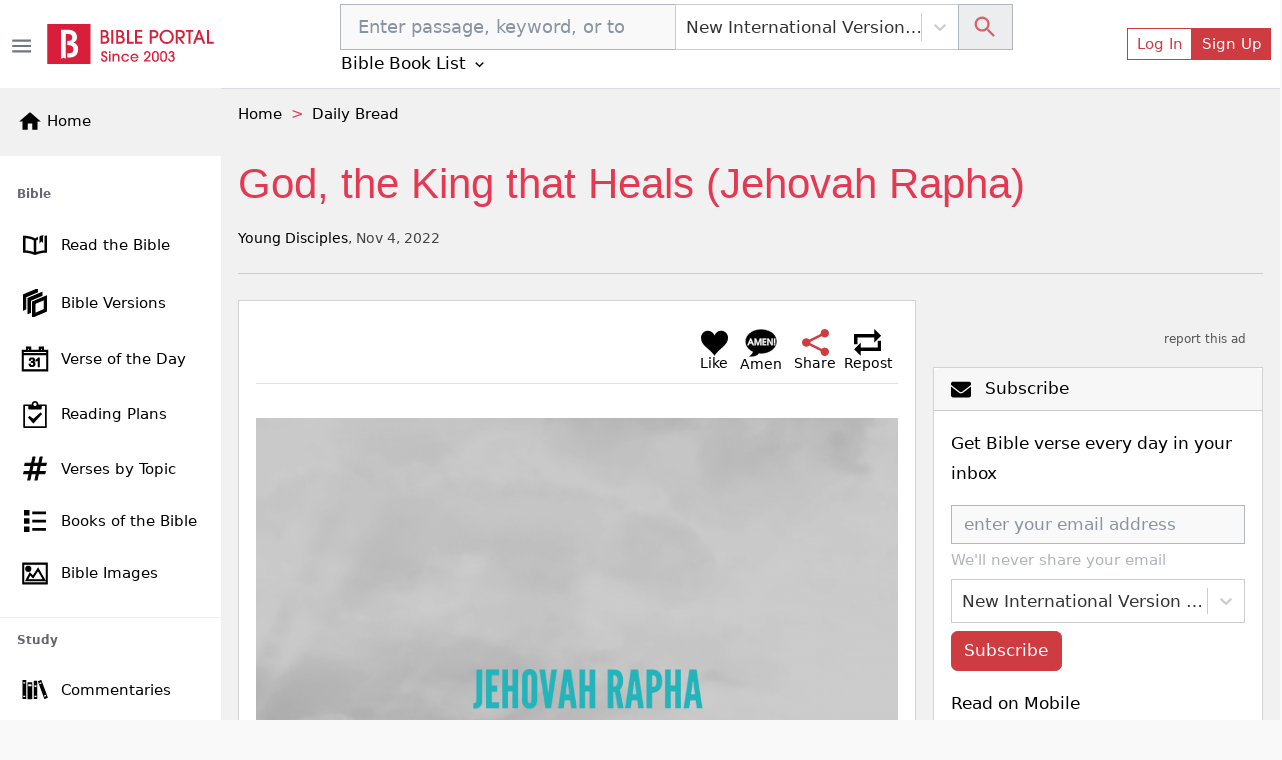

--- FILE ---
content_type: text/html; charset=utf-8
request_url: https://www.google.com/recaptcha/api2/aframe
body_size: 268
content:
<!DOCTYPE HTML><html><head><meta http-equiv="content-type" content="text/html; charset=UTF-8"></head><body><script nonce="F9mjQCjRDBdXiUtVpz1urw">/** Anti-fraud and anti-abuse applications only. See google.com/recaptcha */ try{var clients={'sodar':'https://pagead2.googlesyndication.com/pagead/sodar?'};window.addEventListener("message",function(a){try{if(a.source===window.parent){var b=JSON.parse(a.data);var c=clients[b['id']];if(c){var d=document.createElement('img');d.src=c+b['params']+'&rc='+(localStorage.getItem("rc::a")?sessionStorage.getItem("rc::b"):"");window.document.body.appendChild(d);sessionStorage.setItem("rc::e",parseInt(sessionStorage.getItem("rc::e")||0)+1);localStorage.setItem("rc::h",'1768985230172');}}}catch(b){}});window.parent.postMessage("_grecaptcha_ready", "*");}catch(b){}</script></body></html>

--- FILE ---
content_type: application/javascript; charset=UTF-8
request_url: https://bibleportal.com/_next/static/chunks/8100-0667879db13e963078dd.js
body_size: 3814
content:
"use strict";(self.webpackChunk_N_E=self.webpackChunk_N_E||[]).push([[8100],{8100:function(e,n,t){t.d(n,{ZP:function(){return Q}});var r=t(67294);function i(e,n,t,r){return new(t||(t=Promise))((function(i,u){function o(e){try{c(r.next(e))}catch(n){u(n)}}function a(e){try{c(r.throw(e))}catch(n){u(n)}}function c(e){var n;e.done?i(e.value):(n=e.value,n instanceof t?n:new t((function(e){e(n)}))).then(o,a)}c((r=r.apply(e,n||[])).next())}))}function u(e,n){var t,r,i,u,o={label:0,sent:function(){if(1&i[0])throw i[1];return i[1]},trys:[],ops:[]};return u={next:a(0),throw:a(1),return:a(2)},"function"===typeof Symbol&&(u[Symbol.iterator]=function(){return this}),u;function a(u){return function(a){return function(u){if(t)throw new TypeError("Generator is already executing.");for(;o;)try{if(t=1,r&&(i=2&u[0]?r.return:u[0]?r.throw||((i=r.return)&&i.call(r),0):r.next)&&!(i=i.call(r,u[1])).done)return i;switch(r=0,i&&(u=[2&u[0],i.value]),u[0]){case 0:case 1:i=u;break;case 4:return o.label++,{value:u[1],done:!1};case 5:o.label++,r=u[1],u=[0];continue;case 7:u=o.ops.pop(),o.trys.pop();continue;default:if(!(i=(i=o.trys).length>0&&i[i.length-1])&&(6===u[0]||2===u[0])){o=0;continue}if(3===u[0]&&(!i||u[1]>i[0]&&u[1]<i[3])){o.label=u[1];break}if(6===u[0]&&o.label<i[1]){o.label=i[1],i=u;break}if(i&&o.label<i[2]){o.label=i[2],o.ops.push(u);break}i[2]&&o.ops.pop(),o.trys.pop();continue}u=n.call(e,o)}catch(a){u=[6,a],r=0}finally{t=i=0}if(5&u[0])throw u[1];return{value:u[0]?u[1]:void 0,done:!0}}([u,a])}}}var o,a=function(){},c=a(),f=Object,s=function(e){return e===c},l=function(e){return"function"==typeof e},d=function(e,n){return f.assign({},e,n)},v="undefined",h=function(){return typeof window!=v},g=new WeakMap,p=0,b=function(e){var n,t,r=typeof e,i=e&&e.constructor,u=i==Date;if(f(e)!==e||u||i==RegExp)n=u?e.toJSON():"symbol"==r?e.toString():"string"==r?JSON.stringify(e):""+e;else{if(n=g.get(e))return n;if(n=++p+"~",g.set(e,n),i==Array){for(n="@",t=0;t<e.length;t++)n+=b(e[t])+",";g.set(e,n)}if(i==f){n="#";for(var o=f.keys(e).sort();!s(t=o.pop());)s(e[t])||(n+=t+":"+b(e[t])+",");g.set(e,n)}}return n},y=!0,w=h(),m=typeof document!=v,E=w&&window.addEventListener?window.addEventListener.bind(window):a,R=m?document.addEventListener.bind(document):a,k=w&&window.removeEventListener?window.removeEventListener.bind(window):a,O=m?document.removeEventListener.bind(document):a,S={isOnline:function(){return y},isVisible:function(){var e=m&&document.visibilityState;return s(e)||"hidden"!==e}},T={initFocus:function(e){return R("visibilitychange",e),E("focus",e),function(){O("visibilitychange",e),k("focus",e)}},initReconnect:function(e){var n=function(){y=!0,e()},t=function(){y=!1};return E("online",n),E("offline",t),function(){k("online",n),k("offline",t)}}},V=!h()||"Deno"in window,C=function(e){return h()&&typeof window.requestAnimationFrame!=v?window.requestAnimationFrame(e):setTimeout(e,1)},x=V?r.useEffect:r.useLayoutEffect,D="undefined"!==typeof navigator&&navigator.connection,I=!V&&D&&(["slow-2g","2g"].includes(D.effectiveType)||D.saveData),L=function(e){if(l(e))try{e=e()}catch(t){e=""}var n=[].concat(e);return[e="string"==typeof e?e:(Array.isArray(e)?e.length:e)?b(e):"",n,e?"$swr$"+e:""]},P=new WeakMap,F=function(e,n,t,r,i,u,o){void 0===o&&(o=!0);var a=P.get(e),c=a[0],f=a[1],s=a[3],l=c[n],d=f[n];if(o&&d)for(var v=0;v<d.length;++v)d[v](t,r,i);return u&&(delete s[n],l&&l[0])?l[0](2).then((function(){return e.get(n)})):e.get(n)},A=0,M=function(){return++A},N=function(){for(var e=[],n=0;n<arguments.length;n++)e[n]=arguments[n];return i(void 0,void 0,void 0,(function(){var n,t,r,i,o,a,f,v,h,g,p,b,y,w,m,E,R,k,O,S,T;return u(this,(function(u){switch(u.label){case 0:if(n=e[0],t=e[1],r=e[2],i=e[3],a=!!s((o="boolean"===typeof i?{revalidate:i}:i||{}).populateCache)||o.populateCache,f=!1!==o.revalidate,v=!1!==o.rollbackOnError,h=o.optimisticData,g=L(t),p=g[0],b=g[2],!p)return[2];if(y=P.get(n),w=y[2],e.length<3)return[2,F(n,p,n.get(p),c,c,f,!0)];if(m=r,R=M(),w[p]=[R,0],k=!s(h),O=n.get(p),k&&(S=l(h)?h(O):h,n.set(p,S),F(n,p,S)),l(m))try{m=m(n.get(p))}catch(V){E=V}return m&&l(m.then)?[4,m.catch((function(e){E=e}))]:[3,2];case 1:if(m=u.sent(),R!==w[p][0]){if(E)throw E;return[2,m]}E&&k&&v&&(a=!0,m=O,n.set(p,O)),u.label=2;case 2:return a&&(E||(l(a)&&(m=a(m,O)),n.set(p,m)),n.set(b,d(n.get(b),{error:E}))),w[p][1]=M(),[4,F(n,p,m,E,c,f,!!a)];case 3:if(T=u.sent(),E)throw E;return[2,a?T:m]}}))}))},W=function(e,n){for(var t in e)e[t][0]&&e[t][0](n)},_=function(e,n){if(!P.has(e)){var t=d(T,n),r={},i=N.bind(c,e),u=a;if(P.set(e,[r,{},{},{},i]),!V){var o=t.initFocus(setTimeout.bind(c,W.bind(c,r,0))),f=t.initReconnect(setTimeout.bind(c,W.bind(c,r,1)));u=function(){o&&o(),f&&f(),P.delete(e)}}return[e,i,u]}return[e,P.get(e)[4]]},q=_(new Map),J=q[0],$=q[1],j=d({onLoadingSlow:a,onSuccess:a,onError:a,onErrorRetry:function(e,n,t,r,i){var u=t.errorRetryCount,o=i.retryCount,a=~~((Math.random()+.5)*(1<<(o<8?o:8)))*t.errorRetryInterval;!s(u)&&o>u||setTimeout(r,a,i)},onDiscarded:a,revalidateOnFocus:!0,revalidateOnReconnect:!0,revalidateIfStale:!0,shouldRetryOnError:!0,errorRetryInterval:I?1e4:5e3,focusThrottleInterval:5e3,dedupingInterval:2e3,loadingTimeout:I?5e3:3e3,compare:function(e,n){return b(e)==b(n)},isPaused:function(){return!1},cache:J,mutate:$,fallback:{}},S),G=function(e,n){var t=d(e,n);if(n){var r=e.use,i=e.fallback,u=n.use,o=n.fallback;r&&u&&(t.use=r.concat(u)),i&&o&&(t.fallback=d(i,o))}return t},H=(0,r.createContext)({}),Z=function(e){return l(e[1])?[e[0],e[1],e[2]||{}]:[e[0],null,(null===e[1]?e[2]:e[1])||{}]},z=function(){return d(j,(0,r.useContext)(H))},B=function(e,n,t){var r=n[e]||(n[e]=[]);return r.push(t),function(){var e=r.indexOf(t);e>=0&&(r[e]=r[r.length-1],r.pop())}},K={dedupe:!0},Q=(f.defineProperty((function(e){var n=e.value,t=G((0,r.useContext)(H),n),i=n&&n.provider,u=(0,r.useState)((function(){return i?_(i(t.cache||J),n):c}))[0];return u&&(t.cache=u[0],t.mutate=u[1]),x((function(){return u?u[2]:c}),[]),(0,r.createElement)(H.Provider,d(e,{value:t}))}),"default",{value:j}),o=function(e,n,t){var o=t.cache,a=t.compare,f=t.fallbackData,v=t.suspense,h=t.revalidateOnMount,g=t.refreshInterval,p=t.refreshWhenHidden,b=t.refreshWhenOffline,y=P.get(o),w=y[0],m=y[1],E=y[2],R=y[3],k=L(e),O=k[0],S=k[1],T=k[2],D=(0,r.useRef)(!1),I=(0,r.useRef)(!1),A=(0,r.useRef)(O),W=(0,r.useRef)(n),_=(0,r.useRef)(t),q=function(){return _.current},J=function(){return q().isVisible()&&q().isOnline()},$=function(e){return o.set(T,d(o.get(T),e))},j=o.get(O),G=s(f)?t.fallback[O]:f,H=s(j)?G:j,Z=o.get(T)||{},z=Z.error,Q=!D.current,U=function(){return Q&&!s(h)?h:!q().isPaused()&&(v?!s(H)&&t.revalidateIfStale:s(H)||t.revalidateIfStale)},X=!(!O||!n)&&(!!Z.isValidating||Q&&U()),Y=function(e,n){var t=(0,r.useState)({})[1],i=(0,r.useRef)(e),u=(0,r.useRef)({data:!1,error:!1,isValidating:!1}),o=(0,r.useCallback)((function(e){var r=!1,o=i.current;for(var a in e){var c=a;o[c]!==e[c]&&(o[c]=e[c],u.current[c]&&(r=!0))}r&&!n.current&&t({})}),[]);return x((function(){i.current=e})),[i,u.current,o]}({data:H,error:z,isValidating:X},I),ee=Y[0],ne=Y[1],te=Y[2],re=(0,r.useCallback)((function(e){return i(void 0,void 0,void 0,(function(){var n,r,i,f,d,v,h,g,p,b,y,w,m;return u(this,(function(u){switch(u.label){case 0:if(n=W.current,!O||!n||I.current||q().isPaused())return[2,!1];f=!0,d=e||{},v=!R[O]||!d.dedupe,h=function(){return!I.current&&O===A.current&&D.current},g=function(){var e=R[O];e&&e[1]===i&&delete R[O]},p={isValidating:!1},b=function(){$({isValidating:!1}),h()&&te(p)},$({isValidating:!0}),te({isValidating:!0}),u.label=1;case 1:return u.trys.push([1,3,,4]),v&&(F(o,O,ee.current.data,ee.current.error,!0),t.loadingTimeout&&!o.get(O)&&setTimeout((function(){f&&h()&&q().onLoadingSlow(O,t)}),t.loadingTimeout),R[O]=[n.apply(void 0,S),M()]),m=R[O],r=m[0],i=m[1],[4,r];case 2:return r=u.sent(),v&&setTimeout(g,t.dedupingInterval),R[O]&&R[O][1]===i?($({error:c}),p.error=c,y=E[O],!s(y)&&(i<=y[0]||i<=y[1]||0===y[1])?(b(),v&&h()&&q().onDiscarded(O),[2,!1]):(a(ee.current.data,r)?p.data=ee.current.data:p.data=r,a(o.get(O),r)||o.set(O,r),v&&h()&&q().onSuccess(r,O,t),[3,4])):(v&&h()&&q().onDiscarded(O),[2,!1]);case 3:return w=u.sent(),g(),q().isPaused()||($({error:w}),p.error=w,v&&h()&&(q().onError(w,O,t),("boolean"===typeof t.shouldRetryOnError&&t.shouldRetryOnError||l(t.shouldRetryOnError)&&t.shouldRetryOnError(w))&&J()&&q().onErrorRetry(w,O,t,re,{retryCount:(d.retryCount||0)+1,dedupe:!0}))),[3,4];case 4:return f=!1,b(),h()&&v&&F(o,O,p.data,p.error,!1),[2,!0]}}))}))}),[O]),ie=(0,r.useCallback)(N.bind(c,o,(function(){return A.current})),[]);if(x((function(){W.current=n,_.current=t})),x((function(){if(O){var e=O!==A.current,n=re.bind(c,K),t=0,r=B(O,m,(function(e,n,t){te(d({error:n,isValidating:t},a(ee.current.data,e)?c:{data:e}))})),i=B(O,w,(function(e){if(0==e){var r=Date.now();q().revalidateOnFocus&&r>t&&J()&&(t=r+q().focusThrottleInterval,n())}else if(1==e)q().revalidateOnReconnect&&J()&&n();else if(2==e)return re()}));return I.current=!1,A.current=O,D.current=!0,e&&te({data:H,error:z,isValidating:X}),U()&&(s(H)||V?n():C(n)),function(){I.current=!0,r(),i()}}}),[O,re]),x((function(){var e;function n(){var n=l(g)?g(H):g;n&&-1!==e&&(e=setTimeout(t,n))}function t(){ee.current.error||!p&&!q().isVisible()||!b&&!q().isOnline()?n():re(K).then(n)}return n(),function(){e&&(clearTimeout(e),e=-1)}}),[g,p,b,re]),(0,r.useDebugValue)(H),v&&s(H)&&O)throw W.current=n,_.current=t,I.current=!1,s(z)?re(K):z;return{mutate:ie,get data(){return ne.data=!0,H},get error(){return ne.error=!0,z},get isValidating(){return ne.isValidating=!0,X}}},function(){for(var e=[],n=0;n<arguments.length;n++)e[n]=arguments[n];var t=z(),r=Z(e),i=r[0],u=r[1],a=r[2],c=G(t,a),f=o,s=c.use;if(s)for(var l=s.length;l-- >0;)f=s[l](f);return f(i,u||c.fetcher,c)})}}]);

--- FILE ---
content_type: application/javascript; charset=UTF-8
request_url: https://bibleportal.com/_next/static/chunks/pages/articles/%5Bslug%5D-620bb992e52360970c1e.js
body_size: 5160
content:
(self.webpackChunk_N_E=self.webpackChunk_N_E||[]).push([[5850],{69652:function(e,n,t){"use strict";t.r(n),t.d(n,{__N_SSP:function(){return P}});var r=t(80318),o=t(67294),s=t(73258),i=t(9008),a=t(91093),u=t(31099),c=t(68030),l=t(70235),d=t(55394),m=t(86492),f=t.n(m),b=t(22007),p=t(12102),x=t(11163),h=t(79025),w=t(37210),k=t(19109),g=t(53973),j=t(85893),P=!0;n.default=function(e){var n=e.article,t=(0,k.$G)().t,m=(0,p.Z)(),P=(0,r.Z)(m,2),G=P[0],y=(P[1],(0,x.useRouter)()),_=(0,d.r_)(G,y.locale),I=(0,o.useState)(null),v=I[0],N=I[1];if((0,o.useEffect)((function(){n&&n.bible_verses&&(0,c.qGN)(n.bible_verses,_).then((function(e){N(e)}))}),[]),console.log(n),!n)return(0,j.jsx)(j.Fragment,{});var B=f().decode(n.title.rendered),C=[{anchor:"Home",to:"/"}];if(n._embedded["wp:term"].length>0){var S=n._embedded["wp:term"][0][0],T=f().decode(S.name);C.push({anchor:T,to:"/category/"+S.slug})}var A=(0,d.oN)(n.excerpt.rendered),L=n._embedded["wp:featuredmedia"]?n._embedded["wp:featuredmedia"][0].source_url:null,E="".concat("https://www.bibleportal.com","/articles/").concat(n.slug),O={"@context":"https://schema.org","@graph":[{"@context":"https://schema.org","@type":"NewsArticle",mainEntityOfPage:{"@type":"WebPage",url:E},headline:B,image:[L],datePublished:n.date_gmt,dateModified:n.modified_gmt,author:{"@type":"Person",name:n.article_author?n.article_author:n._embedded.author[0].name,url:E},publisher:{"@type":"Organization",name:"Bible Portal",logo:{"@type":"ImageObject",url:"https://bibleportal.com/images/logo.svg"}},description:A},{"@context":"https://schema.org","@type":"Article",mainEntityOfPage:{"@type":"WebPage",url:E},headline:B,image:[L],datePublished:n.date_gmt,dateModified:n.modified_gmt,author:{"@type":"Person",name:n.article_author?n.article_author:n._embedded.author[0].name,url:E},publisher:{"@type":"Organization",name:"Bible Portal",logo:{"@type":"ImageObject",url:"https://bibleportal.com/images/logo.svg"}},description:A}]},V=n.source&&n.source.length>0?n.source:"".concat("https://www.bibleportal.com","/articles/").concat(n.slug),D=new URL(V).hostname;return(0,j.jsxs)(j.Fragment,{children:[(0,j.jsxs)(i.default,{children:[(0,j.jsxs)("title",{children:[B," - Bible Portal"]}),(0,j.jsx)("meta",{name:"description",content:A}),(0,j.jsx)("meta",{property:"og:description",content:A}),(0,j.jsx)("meta",{name:"twitter:card",content:"summary_large_image"}),(0,j.jsx)("meta",{name:"twitter:title",content:B}),(0,j.jsx)("meta",{name:"twitter:description",content:A}),(0,j.jsx)("link",{rel:"canonical",href:V}),n.source&&n.source.length>0&&(0,j.jsx)("meta",{name:"robots",content:"noindex"}),L&&(0,j.jsxs)(j.Fragment,{children:[(0,j.jsx)("meta",{name:"twitter:image",content:L}),(0,j.jsx)("meta",{property:"og:image",content:L})]}),(0,j.jsx)("script",{type:"application/ld+json",dangerouslySetInnerHTML:{__html:JSON.stringify(O)}}),(0,j.jsx)("script",{type:"application/ld+json",dangerouslySetInnerHTML:{__html:JSON.stringify((0,d.Pf)(C))}})]}),(0,j.jsxs)("div",{className:"container-75",children:[(0,j.jsx)(a.Oo,{items:C}),(0,j.jsxs)("div",{className:"page-header page-header--collapse ",children:[(0,j.jsx)("h1",{className:"page-title",children:(0,j.jsx)("span",{dangerouslySetInnerHTML:{__html:B}})}),(0,j.jsx)(g.D6,{article:n})]}),(0,j.jsxs)(s.rb,{className:"mt-4",children:[(0,j.jsx)(s.b7,{lg:8,className:"",children:(0,j.jsx)(s.xH,{className:"mb-3",children:(0,j.jsxs)(s.sl,{className:"post-container",children:[(0,j.jsx)(l.Z,{postId:n.id,postType:"article",postTitle:n.title.rendered,postUrl:"/articles/".concat(n.slug),position:"top"}),(0,j.jsxs)("div",{className:"mb-3",children:[(0,j.jsx)(a.R_,{htmlContent:n.content.rendered,version:_}),n.source&&n.source.length&&(0,j.jsx)("p",{children:(0,j.jsxs)("em",{children:["Republished with permission from ",(0,j.jsx)("a",{href:n.source,target:"_blank",children:D})]})})]}),(0,j.jsx)("div",{className:"my-4",children:(0,j.jsx)(h.r,{})}),v&&(0,j.jsxs)(j.Fragment,{children:[(0,j.jsx)("h5",{className:"mt-5",children:t("Bible Verses")}),(0,j.jsx)(s.xH,{className:"my-3",children:(0,j.jsx)(s.sl,{className:"p-3 bg-light",children:(0,j.jsx)(w.aB,{version:_,keyword:n.bible_verses,verses:v,showSubscribeBtn:!1})})})]}),(0,j.jsx)(g.Aj,{article:n,verses:null}),n._embedded.author[0].bio&&(0,j.jsx)(g.oD,{bio:n._embedded.author[0],version:_}),(0,j.jsx)(l.Z,{position:"bottom",postId:n.id,postType:"article",postTitle:n.title.rendered,postUrl:"/articles/".concat(n.slug)}),(0,j.jsx)(b.Pg,{post:null,postId:n.id,postType:"article"})]})})}),(0,j.jsx)(s.b7,{lg:4,className:"right-sidebar",children:(0,j.jsx)(u.jT,{})})]})]})]})}},53973:function(e,n,t){"use strict";t.d(n,{Aj:function(){return o},y4:function(){return s},D6:function(){return u},oD:function(){return l},Ey:function(){return a},dR:function(){return c},TE:function(){return i},d2:function(){return d}});var r=t(5152),o=(0,r.default)((function(){return Promise.all([t.e(9351),t.e(3986)]).then(t.bind(t,3986))}),{loadableGenerated:{webpack:function(){return[3986]},modules:["../src/components/Article/index.tsx -> ./TagCard"]}}),s=(0,r.default)((function(){return Promise.all([t.e(9351),t.e(9200)]).then(t.bind(t,89200))}),{loadableGenerated:{webpack:function(){return[89200]},modules:["../src/components/Article/index.tsx -> ./PostCard"]}}),i=(0,r.default)((function(){return Promise.all([t.e(9351),t.e(4418)]).then(t.bind(t,4418))}),{loadableGenerated:{webpack:function(){return[4418]},modules:["../src/components/Article/index.tsx -> ./ResultItemCard"]}}),a=(0,r.default)((function(){return Promise.all([t.e(9351),t.e(177)]).then(t.bind(t,40177))}),{loadableGenerated:{webpack:function(){return[40177]},modules:["../src/components/Article/index.tsx -> ./StoryCard"]}}),u=(0,r.default)((function(){return Promise.all([t.e(9351),t.e(7837)]).then(t.bind(t,37837))}),{loadableGenerated:{webpack:function(){return[37837]},modules:["../src/components/Article/index.tsx -> ./ByLineCard"]}}),c=(0,r.default)((function(){return Promise.all([t.e(9351),t.e(8787)]).then(t.bind(t,38787))}),{loadableGenerated:{webpack:function(){return[38787]},modules:["../src/components/Article/index.tsx -> ./StoryByLineCard"]}}),l=(0,r.default)((function(){return Promise.all([t.e(7006),t.e(9801)]).then(t.bind(t,79801))}),{loadableGenerated:{webpack:function(){return[79801]},modules:["../src/components/Article/index.tsx -> ./AuthorBioCard"]}}),d=(0,r.default)((function(){return Promise.all([t.e(3609),t.e(4645),t.e(9351),t.e(8030),t.e(209)]).then(t.bind(t,99129))}),{loadableGenerated:{webpack:function(){return[99129]},modules:["../src/components/Article/index.tsx -> ./LatestArticles"]}})},37210:function(e,n,t){"use strict";t.d(n,{$P:function(){return i},ei:function(){return c},py:function(){return a},v4:function(){return u},QI:function(){return o},aB:function(){return l},ZG:function(){return m},qh:function(){return d},Jf:function(){return f},Yw:function(){return b},Zo:function(){return p},GA:function(){return x},TV:function(){return s}});var r=t(5152),o=(0,r.default)((function(){return Promise.all([t.e(1228),t.e(617),t.e(9446),t.e(1852)]).then(t.bind(t,14332))}),{loadableGenerated:{webpack:function(){return[14332]},modules:["../src/components/Bible/index.tsx -> ./BibleVersionDropdown"]}}),s=(0,r.default)((function(){return Promise.all([t.e(1228),t.e(617),t.e(2689),t.e(9446),t.e(8665),t.e(4460)]).then(t.bind(t,74567))}),{loadableGenerated:{webpack:function(){return[74567]},modules:["../src/components/Bible/index.tsx -> ./BibleVersionOverlay"]}}),i=(0,r.default)((function(){return Promise.all([t.e(1228),t.e(9351),t.e(5655),t.e(8100),t.e(562),t.e(917),t.e(2668),t.e(8030),t.e(7232)]).then(t.bind(t,37232))}),{loadableGenerated:{webpack:function(){return[37232]},modules:["../src/components/Bible/index.tsx -> ./BibleSearchForm"]}}),a=(0,r.default)((function(){return Promise.all([t.e(4645),t.e(9351),t.e(617),t.e(2689),t.e(6597),t.e(5430)]).then(t.bind(t,92750))}),{loadableGenerated:{webpack:function(){return[92750]},modules:["../src/components/Bible/index.tsx -> ./BookChapterList"]}}),u=(0,r.default)((function(){return Promise.all([t.e(3609),t.e(3874),t.e(9351),t.e(617),t.e(2689),t.e(7006),t.e(9446),t.e(5675),t.e(9789),t.e(2618),t.e(8665),t.e(1860),t.e(349),t.e(8030),t.e(779),t.e(7245),t.e(6122)]).then(t.bind(t,26122))}),{loadableGenerated:{webpack:function(){return[26122]},modules:["../src/components/Bible/index.tsx -> ./VerseOfTheDay"]}}),c=(0,r.default)((function(){return Promise.all([t.e(4645),t.e(1228),t.e(9351),t.e(617),t.e(2689),t.e(6597),t.e(876)]).then(t.bind(t,90088))}),{loadableGenerated:{webpack:function(){return[90088]},modules:["../src/components/Bible/index.tsx -> ./BookChapterListOverlay"]}}),l=(0,r.default)((function(){return Promise.all([t.e(3609),t.e(5445),t.e(3874),t.e(9351),t.e(617),t.e(2689),t.e(7006),t.e(9446),t.e(9789),t.e(2618),t.e(8665),t.e(1860),t.e(7370),t.e(8030),t.e(779),t.e(7245),t.e(1365)]).then(t.bind(t,61365))}),{loadableGenerated:{webpack:function(){return[61365]},modules:["../src/components/Bible/index.tsx -> ./VerseViewer"]}}),d=(0,r.default)((function(){return Promise.all([t.e(3609),t.e(5445),t.e(3874),t.e(9351),t.e(617),t.e(2689),t.e(7006),t.e(9446),t.e(9789),t.e(2618),t.e(8665),t.e(1860),t.e(7620),t.e(8030),t.e(779),t.e(7245),t.e(3300)]).then(t.bind(t,63300))}),{loadableGenerated:{webpack:function(){return[63300]},modules:["../src/components/Bible/index.tsx -> ./SimpleVerseViewer"]}}),m=(0,r.default)((function(){return Promise.all([t.e(9351),t.e(8030),t.e(9493)]).then(t.bind(t,70938))}),{loadableGenerated:{webpack:function(){return[70938]},modules:["../src/components/Bible/index.tsx -> ../VerseImage/RelatedImages"]}}),f=(0,r.default)((function(){return Promise.all([t.e(3609),t.e(5445),t.e(3874),t.e(9351),t.e(617),t.e(2689),t.e(7006),t.e(9446),t.e(5675),t.e(9789),t.e(2618),t.e(8665),t.e(1860),t.e(8441),t.e(8030),t.e(779),t.e(7245),t.e(7610)]).then(t.bind(t,47610))}),{loadableGenerated:{webpack:function(){return[47610]},modules:["../src/components/Bible/index.tsx -> ./RandomVerse"]}}),b=(0,r.default)((function(){return Promise.all([t.e(9351),t.e(8030),t.e(1959)]).then(t.bind(t,81959))}),{loadableGenerated:{webpack:function(){return[81959]},modules:["../src/components/Bible/index.tsx -> ./OtherBibleTranslations"]}}),p=(0,r.default)((function(){return Promise.all([t.e(9351),t.e(8030),t.e(863)]).then(t.bind(t,70863))}),{loadableGenerated:{webpack:function(){return[70863]},modules:["../src/components/Bible/index.tsx -> ./RelatedVerses"]}}),x=(0,r.default)((function(){return Promise.all([t.e(9351),t.e(617),t.e(2689),t.e(1081),t.e(8511),t.e(8030),t.e(7609)]).then(t.bind(t,26383))}),{loadableGenerated:{webpack:function(){return[26383]},modules:["../src/components/Bible/index.tsx -> ../Crossmap/CrossmapSearch"]}});(0,r.default)((function(){return Promise.all([t.e(3609),t.e(9351),t.e(5675),t.e(8030),t.e(3043)]).then(t.bind(t,58547))}),{loadableGenerated:{webpack:function(){return[58547]},modules:["../src/components/Bible/index.tsx -> ./LightOfTheWorld"]}})},28963:function(e,n,t){"use strict";t.d(n,{I3:function(){return o},ys:function(){return s},lc:function(){return i},a4:function(){return a}});var r=t(5152),o=(0,r.default)((function(){return Promise.all([t.e(617),t.e(2689),t.e(9446),t.e(5655),t.e(4589),t.e(5311),t.e(1130)]).then(t.bind(t,41130))}),{loadableGenerated:{webpack:function(){return[41130]},modules:["../src/components/Community/Compose/index.tsx -> ./LinkModal"]}}),s=(0,r.default)((function(){return Promise.all([t.e(4645),t.e(9351),t.e(617),t.e(2689),t.e(9446),t.e(5655),t.e(4589),t.e(5311),t.e(8278)]).then(t.bind(t,82445))}),{loadableGenerated:{webpack:function(){return[82445]},modules:["../src/components/Community/Compose/index.tsx -> ./ReblogModal"]}}),i=(0,r.default)((function(){return Promise.all([t.e(4645),t.e(9351),t.e(617),t.e(2689),t.e(9446),t.e(5655),t.e(4589),t.e(5311),t.e(1094),t.e(4751)]).then(t.bind(t,11094))}),{loadableGenerated:{webpack:function(){return[11094]},modules:["../src/components/Community/Compose/index.tsx -> ./PostModal"]}}),a=(0,r.default)((function(){return Promise.all([t.e(4645),t.e(9351),t.e(617),t.e(2689),t.e(9446),t.e(5655),t.e(4589),t.e(5311),t.e(1094),t.e(7320)]).then(t.bind(t,7320))}),{loadableGenerated:{webpack:function(){return[7320]},modules:["../src/components/Community/Compose/index.tsx -> ./ComposeDashbardButtons"]}})},22007:function(e,n,t){"use strict";t.d(n,{Pg:function(){return o},VA:function(){return s}});var r=t(5152),o=(0,r.default)((function(){return Promise.all([t.e(4645),t.e(9351),t.e(9789),t.e(2618),t.e(4589),t.e(7498)]).then(t.bind(t,17498))}),{loadableGenerated:{webpack:function(){return[17498]},modules:["../src/components/Community/index.tsx -> ./PostNotes"]}}),s=(0,r.default)((function(){return Promise.all([t.e(4645),t.e(9351),t.e(4589),t.e(9383)]).then(t.bind(t,39383))}),{loadableGenerated:{webpack:function(){return[39383]},modules:["../src/components/Community/index.tsx -> ./NotesModal"]}});(0,r.default)((function(){return Promise.all([t.e(4645),t.e(2013),t.e(9351),t.e(617),t.e(9446),t.e(5655),t.e(6747),t.e(8584),t.e(3845)]).then(t.bind(t,87107))}),{loadableGenerated:{webpack:function(){return[87107]},modules:["../src/components/Community/index.tsx -> ./Wall"]}})},70235:function(e,n,t){"use strict";var r=t(67294),o=t(45697),s=t.n(o),i=t(68030),a=t(14494),u=t(73258),c=t(86653),l=t(53990),d=t(28963),m=t(84515),f=t(22007),b=t(19109),p=t(57611),x=t(85893),h=function(e){var n=e.postId,t=e.postType,o=e.postTitle,s=e.postUrl,h=e.position,w=e.mediaLink,k=e.contentBody,g=(0,r.useState)(null),j=g[0],P=g[1],G=(0,b.$G)().t;(0,r.useEffect)((function(){(0,i.Dqo)(n,t).then((function(e){P(e.data?e.data:{})}))}),[n,t]);var y=(0,a.v9)((function(e){return e.auth.isAuthenticated}))||!1,_=(0,r.useState)(!1),I=_[0],v=_[1],N=(0,r.useState)(!1),B=N[0],C=N[1],S=(0,r.useState)(!1),T=S[0],A=S[1],L=(0,r.useState)(!1),E=L[0],O=L[1],V=(0,r.useState)(!1),D=V[0],R=V[1],U=(0,r.useState)(!1),F=U[0],H=U[1];(0,r.useEffect)((function(){j&&(A(j.liked||!1),O(j.amened||!1))}),[j]);var M=s.includes("http")?s:"https://www.bibleportal.com"+s;return(0,x.jsxs)(u.Bt,{className:"px-0 w-100 d-flex flex-row justify-content-between bg-white py-1 position-".concat(h),children:[(0,x.jsx)("div",{className:"align-content-center flex-wrap d-flex",children:j&&j.total>0&&(0,x.jsxs)(u.u5,{className:"px-0",onClick:function(){return H(!0)},color:"link",children:[j.total," ",1==j.total?G("Note"):G("Notes")]})}),(0,x.jsxs)("div",{className:"social-btns d-flex",children:[(0,x.jsxs)(u.u5,{className:"d-flex flex-column align-items-center",color:"link",title:G("Like"),onClick:function(e){y?T||(A(!0),(0,i.n9X)(n,t,s).then((function(e){(0,i.Dqo)(n,t,1).then((function(e){P(e.data?e.data:{})}))}))):R(!0)},children:[(0,x.jsx)(l.pQB,{size:"1.6rem",className:"ms-0",fill:T?"red":"black"}),j&&(0,x.jsxs)("span",{className:"small",children:[j.like_counts>0?j.like_counts:""," ",G(j.like_counts>1?"Likes":"Like")]})]}),(0,x.jsxs)(u.u5,{className:"d-flex flex-column align-items-center",color:"link",title:G("Amen"),onClick:function(e){y?E||(O(!0),(0,i.Yv6)(n,t,s).then((function(e){(0,i.Dqo)(n,t,1).then((function(e){P(e.data?e.data:{})}))}))):R(!0)},children:[(0,x.jsx)(p.T_,{width:"32",height:"28",className:"ms-0",fill:E?"red":"black"}),j&&(0,x.jsxs)("span",{className:"small",children:[j.amen_counts>0?j.amen_counts:""," ",G(j.amen_counts>1?"Amens":"Amen")]})]}),(0,x.jsxs)(u.w5,{visible:B,onHide:function(){return C(!1)},children:[(0,x.jsxs)(u.SQ,{active:B,onClick:function(e){return C(!B)},title:G("Share"),className:"d-flex flex-column align-items-center pe-0",color:"link",children:[(0,x.jsx)(l.tf9,{size:"1.6rem",className:"ms-0 color-primary"}),j&&(0,x.jsxs)("span",{className:"small",children:[j.share_counts>0?j.share_counts:""," ",G(j.share_counts>1?"Shares":"Share")]})]}),B&&(0,x.jsx)(u.$H,{children:(0,x.jsx)(u.BW,{children:(0,x.jsx)(c.Du,{postId:n,postType:t,title:o,link:M,mediaLink:w,quote:k,pinterest:null!=w,email:null!=k,reddit:!0,showText:!0})})})]}),(0,x.jsxs)(u.u5,{className:"d-flex flex-column align-items-center",color:"link",title:G("Repost"),onClick:function(e){y?v(!0):R(!0)},children:[(0,x.jsx)(l.jX5,{size:"1.6rem",className:"ms-0"}),j&&(0,x.jsxs)("span",{className:"small",children:[j.reblog_counts>0?j.reblog_counts:""," ",G(j.reblog_counts>1?"Reposts":"Repost")]})]}),I&&y&&(0,x.jsx)(d.I3,{postUrl:M,onClose:function(){return v(!1)},onSubmit:function(){return v(!1)}}),!y&&D&&(0,x.jsx)(m.by,{mode:"signup",onClose:function(){return R(!1)}}),F&&(0,x.jsx)(f.VA,{post:null,postId:n,postType:t,onClose:function(){return H(!1)}})]})]})};h.propsType={postId:s().string,postType:s().string,postTitle:s().string,postUrl:s().string,position:s().string,mediaLink:s().string,contentBody:s().string},h.defaultProps={position:"bottom",mediaLink:null,contentBody:null},n.Z=h},86653:function(e,n,t){"use strict";t.d(n,{dV:function(){return i},Du:function(){return o},w$:function(){return s},sm:function(){return a},SH:function(){return u},Ul:function(){return c}});var r=t(5152),o=(0,r.default)((function(){return Promise.all([t.e(9351),t.e(1610),t.e(8030),t.e(643)]).then(t.bind(t,90643))}),{loadableGenerated:{webpack:function(){return[90643]},modules:["../src/components/Elements/index.tsx -> ./SocialShare"]}}),s=(0,r.default)((function(){return Promise.all([t.e(8647),t.e(3609),t.e(4483)]).then(t.bind(t,22804))}),{loadableGenerated:{webpack:function(){return[22804]},modules:["../src/components/Elements/index.tsx -> ./SocialShareDropdown"]}}),i=(0,r.default)((function(){return t.e(7809).then(t.bind(t,37809))}),{loadableGenerated:{webpack:function(){return[37809]},modules:["../src/components/Elements/index.tsx -> ./UpdatingPopover"]}}),a=(0,r.default)((function(){return Promise.all([t.e(8647),t.e(7397)]).then(t.bind(t,67397))}),{loadableGenerated:{webpack:function(){return[67397]},modules:["../src/components/Elements/index.tsx -> ./ConfirmModal"]}}),u=(0,r.default)((function(){return Promise.all([t.e(9351),t.e(5675),t.e(2708)]).then(t.bind(t,2708))}),{loadableGenerated:{webpack:function(){return[2708]},modules:["../src/components/Elements/index.tsx -> ./BAvatar"]}}),c=(0,r.default)((function(){return Promise.all([t.e(9351),t.e(8963)]).then(t.bind(t,18963))}),{loadableGenerated:{webpack:function(){return[18963]},modules:["../src/components/Elements/index.tsx -> ./BPLink"]}})},79025:function(e,n,t){"use strict";t.d(n,{r:function(){return o}});t(67294),t(22950);var r=t(85893);function o(){return(0,r.jsx)(r.Fragment,{})}},57611:function(e,n,t){"use strict";t.d(n,{So:function(){return o},bL:function(){return s},Qu:function(){return i},uB:function(){return a},jd:function(){return u},Cy:function(){return c},ZZ:function(){return l},XB:function(){return d},_8:function(){return m},VL:function(){return f},xm:function(){return b},PE:function(){return p},xP:function(){return x},fs:function(){return h},UO:function(){return w},T_:function(){return k}});var r=t(5152),o=(0,r.default)((function(){return t.e(7133).then(t.bind(t,37133))}),{loadableGenerated:{webpack:function(){return[37133]},modules:["../src/components/Icons/index.tsx -> ./BibleIcon"]}}),s=(0,r.default)((function(){return t.e(7653).then(t.bind(t,17653))}),{loadableGenerated:{webpack:function(){return[17653]},modules:["../src/components/Icons/index.tsx -> ./CommentaryIcon"]}}),i=(0,r.default)((function(){return t.e(9175).then(t.bind(t,79175))}),{loadableGenerated:{webpack:function(){return[79175]},modules:["../src/components/Icons/index.tsx -> ./CalendarIcon"]}}),a=(0,r.default)((function(){return t.e(6368).then(t.bind(t,76368))}),{loadableGenerated:{webpack:function(){return[76368]},modules:["../src/components/Icons/index.tsx -> ./LayerIcon"]}}),u=(0,r.default)((function(){return t.e(8397).then(t.bind(t,98397))}),{loadableGenerated:{webpack:function(){return[98397]},modules:["../src/components/Icons/index.tsx -> ./HashtagIcon"]}}),c=(0,r.default)((function(){return t.e(1849).then(t.bind(t,81849))}),{loadableGenerated:{webpack:function(){return[81849]},modules:["../src/components/Icons/index.tsx -> ./EncyclopediaIcon"]}}),l=(0,r.default)((function(){return t.e(347).then(t.bind(t,60347))}),{loadableGenerated:{webpack:function(){return[60347]},modules:["../src/components/Icons/index.tsx -> ./MagnifierIcon"]}}),d=((0,r.default)((function(){return t.e(9961).then(t.bind(t,29961))}),{loadableGenerated:{webpack:function(){return[29961]},modules:["../src/components/Icons/index.tsx -> ./DailyDevotionalIcon"]}}),(0,r.default)((function(){return t.e(6924).then(t.bind(t,6924))}),{loadableGenerated:{webpack:function(){return[6924]},modules:["../src/components/Icons/index.tsx -> ./ImageIcon"]}})),m=(0,r.default)((function(){return t.e(6908).then(t.bind(t,46908))}),{loadableGenerated:{webpack:function(){return[46908]},modules:["../src/components/Icons/index.tsx -> ./DownloadIcon"]}}),f=(0,r.default)((function(){return t.e(4934).then(t.bind(t,4934))}),{loadableGenerated:{webpack:function(){return[4934]},modules:["../src/components/Icons/index.tsx -> ./TextIcon"]}}),b=(0,r.default)((function(){return t.e(5946).then(t.bind(t,35946))}),{loadableGenerated:{webpack:function(){return[35946]},modules:["../src/components/Icons/index.tsx -> ./CameraIcon"]}}),p=(0,r.default)((function(){return t.e(4333).then(t.bind(t,95311))}),{loadableGenerated:{webpack:function(){return[95311]},modules:["../src/components/Icons/index.tsx -> ./QuoteIcon"]}}),x=(0,r.default)((function(){return t.e(5409).then(t.bind(t,35409))}),{loadableGenerated:{webpack:function(){return[35409]},modules:["../src/components/Icons/index.tsx -> ./LinkIcon"]}}),h=(0,r.default)((function(){return t.e(313).then(t.bind(t,60313))}),{loadableGenerated:{webpack:function(){return[60313]},modules:["../src/components/Icons/index.tsx -> ./PrayerIcon"]}}),w=(0,r.default)((function(){return t.e(7413).then(t.bind(t,37413))}),{loadableGenerated:{webpack:function(){return[37413]},modules:["../src/components/Icons/index.tsx -> ./QuestionIcon"]}}),k=((0,r.default)((function(){return t.e(5940).then(t.bind(t,5940))}),{loadableGenerated:{webpack:function(){return[5940]},modules:["../src/components/Icons/index.tsx -> ./SermonIcon"]}}),(0,r.default)((function(){return t.e(6440).then(t.bind(t,46440))}),{loadableGenerated:{webpack:function(){return[46440]},modules:["../src/components/Icons/index.tsx -> ./AmenIcon"]}}))},84515:function(e,n,t){"use strict";t.d(n,{U0:function(){return o},GG:function(){return s},by:function(){return a},x3:function(){return i},KF:function(){return u}});var r=t(5152),o=(0,r.default)((function(){return Promise.all([t.e(8647),t.e(5445),t.e(7791),t.e(4768)]).then(t.bind(t,64409))}),{loadableGenerated:{webpack:function(){return[64409]},modules:["../src/components/User/index.tsx -> ./LoginForm"]}}),s=(0,r.default)((function(){return Promise.all([t.e(8647),t.e(5445),t.e(7791),t.e(3360)]).then(t.bind(t,129))}),{loadableGenerated:{webpack:function(){return[129]},modules:["../src/components/User/index.tsx -> ./RegistrationForm"]}}),i=(0,r.default)((function(){return Promise.all([t.e(7791),t.e(950)]).then(t.bind(t,950))}),{loadableGenerated:{webpack:function(){return[950]},modules:["../src/components/User/index.tsx -> ./PasswordResetForm"]}}),a=(0,r.default)((function(){return Promise.all([t.e(8647),t.e(8987)]).then(t.bind(t,78987))}),{loadableGenerated:{webpack:function(){return[78987]},modules:["../src/components/User/index.tsx -> ./LoginOrSignUp"]}}),u=(0,r.default)((function(){return Promise.all([t.e(8647),t.e(3609),t.e(4645),t.e(9351),t.e(5655),t.e(7791),t.e(8030),t.e(4355)]).then(t.bind(t,10877))}),{loadableGenerated:{webpack:function(){return[10877]},modules:["../src/components/User/index.tsx -> ./SettingModal"]}})},91093:function(e,n,t){"use strict";t.d(n,{Oo:function(){return o},F3:function(){return i},HW:function(){return u},hQ:function(){return s},R_:function(){return c},tN:function(){return a},lV:function(){return l}});var r=t(5152),o=(0,r.default)((function(){return Promise.all([t.e(9351),t.e(6082)]).then(t.bind(t,56082))}),{loadableGenerated:{webpack:function(){return[56082]},modules:["../src/components/index.tsx -> ./Breadcrumbs"]}}),s=(0,r.default)((function(){return Promise.all([t.e(1228),t.e(9351),t.e(5655),t.e(562),t.e(8030),t.e(7544)]).then(t.bind(t,7544))}),{loadableGenerated:{webpack:function(){return[7544]},modules:["../src/components/index.tsx -> ./TermSearchForm"]}}),i=(0,r.default)((function(){return Promise.all([t.e(1228),t.e(9351),t.e(5655),t.e(562),t.e(8030),t.e(9465)]).then(t.bind(t,39465))}),{loadableGenerated:{webpack:function(){return[39465]},modules:["../src/components/index.tsx -> ./TopicSearchForm"]}}),a=(0,r.default)((function(){return Promise.all([t.e(1228),t.e(9351),t.e(5655),t.e(562),t.e(8030),t.e(9229)]).then(t.bind(t,29229))}),{loadableGenerated:{webpack:function(){return[29229]},modules:["../src/components/index.tsx -> ./QuoteTopicSearchForm"]}}),u=(0,r.default)((function(){return Promise.all([t.e(1228),t.e(9351),t.e(5655),t.e(562),t.e(8030),t.e(2300)]).then(t.bind(t,42300))}),{loadableGenerated:{webpack:function(){return[42300]},modules:["../src/components/index.tsx -> ./AuthorSearchForm"]}}),c=(0,r.default)((function(){return Promise.all([t.e(9351),t.e(617),t.e(2689),t.e(9446),t.e(5675),t.e(9789),t.e(2618),t.e(8665),t.e(1860),t.e(1906),t.e(8030),t.e(779),t.e(9754)]).then(t.bind(t,9754))}),{loadableGenerated:{webpack:function(){return[9754]},modules:["../src/components/index.tsx -> ./HtmlContentViewer"]}}),l=(0,r.default)((function(){return Promise.all([t.e(8451),t.e(6423)]).then(t.bind(t,46423))}),{loadableGenerated:{webpack:function(){return[46423]},modules:["../src/components/index.tsx -> ./BpTimeAgo"]}})},45158:function(e,n,t){(window.__NEXT_P=window.__NEXT_P||[]).push(["/articles/[slug]",function(){return t(69652)}])}},function(e){e.O(0,[8647,3609,9351,9786,1908,8030,9774,2888,179],(function(){return n=45158,e(e.s=n);var n}));var n=e.O();_N_E=n}]);

--- FILE ---
content_type: application/javascript; charset=UTF-8
request_url: https://bibleportal.com/_next/static/chunks/3986.561ef44f638c819e5caf.js
body_size: 324
content:
"use strict";(self.webpackChunk_N_E=self.webpackChunk_N_E||[]).push([[3986,9728],{3986:function(e,t,n){n.r(t);n(67294);var a=n(29728),s=n(19109),r=n(41664),c=n(85893);t.default=function(e){var t=e.article,n=e.verses,l=(0,s.$G)().t;return(0,c.jsx)(c.Fragment,{children:t._embedded["wp:term"]&&t._embedded["wp:term"].length>1&&t._embedded["wp:term"][1].length>0?(0,c.jsxs)(c.Fragment,{children:[(0,c.jsx)("h5",{className:"mt-4",children:l("Related Topics")}),(0,c.jsx)("div",{className:"verse-tags mt-3",children:t._embedded["wp:term"][1].map((function(e,t){return(0,c.jsx)(r.default,{href:"/tag/".concat(e.slug),children:(0,c.jsxs)("a",{className:"link line",title:e.name,children:["#",(0,c.jsx)("span",{dangerouslySetInnerHTML:{__html:e.name}})]})},t)}))})]}):(0,c.jsx)(c.Fragment,{children:n&&(0,c.jsx)(c.Fragment,{children:n.tags.length>0&&(0,c.jsxs)(c.Fragment,{children:[(0,c.jsx)("h5",{className:"mt-4",children:l("Related Topics")}),(0,c.jsx)("div",{className:"verse-tags mt-3",children:n.tags.map((function(e,t){return(0,c.jsx)(a.TagLink,{tag:e},t)}))})]})})})})}},29728:function(e,t,n){n.r(t),n.d(t,{TagLink:function(){return i}});n(67294);var a=n(41664),s=n(55394),r=n(19109),c=n(31516),l=n(85893);function i(e){var t,n=e.tag,i=(0,r.$G)("topics").t,d=i("bibleVerseAbout",{topic:(0,s.pt)(i(n))});return(0,l.jsx)(a.default,{href:"/topic/".concat((0,s.qp)(n)),children:(0,l.jsxs)("a",{onClick:(t="tag-".concat(n),function(e){c.default.event({category:"Link Clicked: "+t,action:t})}),className:"link line",title:d,children:["#",(0,s.C$)(i(n))," "]})},n)}t.default=i}}]);

--- FILE ---
content_type: application/javascript; charset=UTF-8
request_url: https://bibleportal.com/_next/static/chunks/7837.c81bf9a734119e2fa59c.js
body_size: 294
content:
"use strict";(self.webpackChunk_N_E=self.webpackChunk_N_E||[]).push([[7837],{37837:function(e,a,t){t.r(a);t(67294);var r=t(55394),n=t(41664),s=t(85893);a.default=function(e){var a=e.article;return(0,s.jsxs)("div",{className:"byline me-2",children:[(0,s.jsx)("span",{children:a.article_author?(0,s.jsx)(s.Fragment,{children:a.article_author}):(0,s.jsx)(n.default,{href:"/contributor/".concat(a._embedded.author[0].slug),children:(0,s.jsx)("a",{className:"nostyle",children:a._embedded.author[0].name})})}),",",(0,s.jsxs)("time",{dateTime:(0,r.hR)(new Date(a.date_gmt)),children:[" ",(0,r.hR)(new Date(a.date_gmt))]})]})}}}]);

--- FILE ---
content_type: application/javascript; charset=UTF-8
request_url: https://bibleportal.com/_next/static/chunks/6597-8cb5bdbe3ed1f674acbe.js
body_size: 2782
content:
"use strict";(self.webpackChunk_N_E=self.webpackChunk_N_E||[]).push([[6597],{13576:function(e,n,r){r.r(n),r.d(n,{default:function(){return a}});var t=/-(.)/g;function a(e){return e.replace(t,(function(e,n){return n.toUpperCase()}))}},19341:function(e,n,r){r.d(n,{Z:function(){return h}});var t=r(87462),a=r(63366),o=r(44036),i=r.n(o),u=r(67294),l=r(14289),c=r(76792),s=r(45017),f=r(88792),d=["as","children","eventKey","onClick"];var m=u.forwardRef((function(e,n){var r=e.as,o=void 0===r?"button":r,i=e.children,l=e.eventKey,c=e.onClick,m=(0,a.Z)(e,d),v=function(e,n){var r=(0,u.useContext)(f.Z),t=(0,u.useContext)(s.Z);return function(a){t&&t(e===r?null:e,a),n&&n(a)}}(l,c);return"button"===o&&(m.type="button"),u.createElement(o,(0,t.Z)({ref:n,onClick:v},m),i)})),v=r(9966),p=["children","eventKey"],y=u.forwardRef((function(e,n){var r=e.children,o=e.eventKey,i=(0,a.Z)(e,p),l=(0,u.useContext)(f.Z);return u.createElement(s.Z.Provider,{value:null},u.createElement(v.Z,(0,t.Z)({ref:n,in:l===o},i),u.createElement("div",null,u.Children.only(r))))}));y.displayName="AccordionCollapse";var Z=y,b=["as","activeKey","bsPrefix","children","className","onSelect"],E=u.forwardRef((function(e,n){var r=(0,l.useUncontrolled)(e,{activeKey:"onSelect"}),o=r.as,d=void 0===o?"div":o,m=r.activeKey,v=r.bsPrefix,p=r.children,y=r.className,Z=r.onSelect,E=(0,a.Z)(r,b),h=i()(y,(0,c.vE)(v,"accordion"));return u.createElement(f.Z.Provider,{value:m||null},u.createElement(s.Z.Provider,{value:Z||null},u.createElement(d,(0,t.Z)({ref:n},E,{className:h}),p)))}));E.displayName="Accordion",E.Toggle=m,E.Collapse=Z;var h=E},88792:function(e,n,r){var t=r(67294).createContext(null);t.displayName="AccordionContext",n.Z=t},35005:function(e,n,r){var t=r(87462),a=r(63366),o=r(44036),i=r.n(o),u=r(67294),l=r(76792),c=r(48358),s=["bsPrefix","variant","size","active","className","block","type","as"],f=u.forwardRef((function(e,n){var r=e.bsPrefix,o=e.variant,f=e.size,d=e.active,m=e.className,v=e.block,p=e.type,y=e.as,Z=(0,a.Z)(e,s),b=(0,l.vE)(r,"btn"),E=i()(m,b,d&&"active",o&&b+"-"+o,v&&b+"-block",f&&b+"-"+f);if(Z.href)return u.createElement(c.Z,(0,t.Z)({},Z,{as:y,ref:n,className:i()(E,Z.disabled&&"disabled")}));n&&(Z.ref=n),p?Z.type=p:y||(Z.type="button");var h=y||"button";return u.createElement(h,(0,t.Z)({},Z,{className:E}))}));f.displayName="Button",f.defaultProps={variant:"primary",active:!1,disabled:!1},n.Z=f},80864:function(e,n,r){r.d(n,{Z:function(){return A}});var t=r(87462),a=r(63366),o=r(44036),i=r.n(o),u=r(67294),l=r(76792),c=r(88452),s=function(e){return u.forwardRef((function(n,r){return u.createElement("div",(0,t.Z)({},n,{ref:r,className:i()(n.className,e)}))}))},f=r(88154),d=["bsPrefix","className","variant","as"],m=u.forwardRef((function(e,n){var r=e.bsPrefix,o=e.className,c=e.variant,s=e.as,f=void 0===s?"img":s,m=(0,a.Z)(e,d),v=(0,l.vE)(r,"card-img");return u.createElement(f,(0,t.Z)({ref:n,className:i()(c?v+"-"+c:v,o)},m))}));m.displayName="CardImg",m.defaultProps={variant:null};var v=m,p=["bsPrefix","className","bg","text","border","body","children","as"],y=s("h5"),Z=s("h6"),b=(0,c.Z)("card-body"),E=(0,c.Z)("card-title",{Component:y}),h=(0,c.Z)("card-subtitle",{Component:Z}),g=(0,c.Z)("card-link",{Component:"a"}),N=(0,c.Z)("card-text",{Component:"p"}),x=(0,c.Z)("card-header"),C=(0,c.Z)("card-footer"),w=(0,c.Z)("card-img-overlay"),P=u.forwardRef((function(e,n){var r=e.bsPrefix,o=e.className,c=e.bg,s=e.text,d=e.border,m=e.body,v=e.children,y=e.as,Z=void 0===y?"div":y,E=(0,a.Z)(e,p),h=(0,l.vE)(r,"card"),g=(0,u.useMemo)((function(){return{cardHeaderBsPrefix:h+"-header"}}),[h]);return u.createElement(f.Z.Provider,{value:g},u.createElement(Z,(0,t.Z)({ref:n},E,{className:i()(o,h,c&&"bg-"+c,s&&"text-"+s,d&&"border-"+d)}),m?u.createElement(b,null,v):v))}));P.displayName="Card",P.defaultProps={body:!1},P.Img=v,P.Title=E,P.Subtitle=h,P.Body=b,P.Link=g,P.Text=N,P.Header=x,P.Footer=C,P.ImgOverlay=w;var A=P},9966:function(e,n,r){var t,a=r(87462),o=r(63366),i=r(44036),u=r.n(i),l=r(73164),c=r(67294),s=r(20660),f=r(93825),d=r(16833),m=r(34509),v=["onEnter","onEntering","onEntered","onExit","onExiting","className","children","dimension","getDimensionValue"],p={height:["marginTop","marginBottom"],width:["marginLeft","marginRight"]};function y(e,n){var r=n["offset"+e[0].toUpperCase()+e.slice(1)],t=p[e];return r+parseInt((0,l.default)(n,t[0]),10)+parseInt((0,l.default)(n,t[1]),10)}var Z=((t={})[s.EXITED]="collapse",t[s.EXITING]="collapsing",t[s.ENTERING]="collapsing",t[s.ENTERED]="collapse show",t),b={in:!1,timeout:300,mountOnEnter:!1,unmountOnExit:!1,appear:!1,getDimensionValue:y},E=c.forwardRef((function(e,n){var r=e.onEnter,t=e.onEntering,i=e.onEntered,l=e.onExit,p=e.onExiting,b=e.className,E=e.children,h=e.dimension,g=void 0===h?"height":h,N=e.getDimensionValue,x=void 0===N?y:N,C=(0,o.Z)(e,v),w="function"===typeof g?g():g,P=(0,c.useMemo)((function(){return(0,d.Z)((function(e){e.style[w]="0"}),r)}),[w,r]),A=(0,c.useMemo)((function(){return(0,d.Z)((function(e){var n="scroll"+w[0].toUpperCase()+w.slice(1);e.style[w]=e[n]+"px"}),t)}),[w,t]),I=(0,c.useMemo)((function(){return(0,d.Z)((function(e){e.style[w]=null}),i)}),[w,i]),k=(0,c.useMemo)((function(){return(0,d.Z)((function(e){e.style[w]=x(w,e)+"px",(0,m.Z)(e)}),l)}),[l,x,w]),R=(0,c.useMemo)((function(){return(0,d.Z)((function(e){e.style[w]=null}),p)}),[w,p]);return c.createElement(s.default,(0,a.Z)({ref:n,addEndListener:f.Z},C,{"aria-expanded":C.role?C.in:null,onEnter:P,onEntering:A,onEntered:I,onExit:k,onExiting:R}),(function(e,n){return c.cloneElement(E,(0,a.Z)({},n,{className:u()(b,E.props.className,Z[e],"width"===w&&"width")}))}))}));E.defaultProps=b,n.Z=E},88452:function(e,n,r){r.d(n,{Z:function(){return f}});var t=r(87462),a=r(63366),o=r(44036),i=r.n(o),u=r(13576),l=r(67294),c=r(76792),s=["className","bsPrefix","as"];function f(e,n){var r,o=void 0===n?{}:n,f=o.displayName,d=void 0===f?(r=e)[0].toUpperCase()+(0,u.default)(r).slice(1):f,m=o.Component,v=o.defaultProps,p=l.forwardRef((function(n,r){var o=n.className,u=n.bsPrefix,f=n.as,d=void 0===f?m||"div":f,v=(0,a.Z)(n,s),p=(0,c.vE)(u,e);return l.createElement(d,(0,t.Z)({ref:r,className:i()(o,p)},v))}));return p.defaultProps=v,p.displayName=d,p}},12102:function(e,n,r){r.d(n,{Z:function(){return o}});var t=r(67294),a=r(3748);function o(e){var n=(0,t.useContext)(a.ZP);if(!n)throw new Error("Missing <CookiesProvider>");var r=n.getAll(),o=(0,t.useState)(r),i=o[0],u=o[1],l=(0,t.useRef)(i);return(0,t.useEffect)((function(){function r(){var r=n.getAll();(function(e,n,r){if(!e)return!0;for(var t=0,a=e;t<a.length;t++){var o=a[t];if(n[o]!==r[o])return!0}return!1})(e||null,r,l.current)&&u(r),l.current=r}return n.addChangeListener(r),function(){n.removeChangeListener(r)}}),[n]),[i,(0,t.useMemo)((function(){return n.set.bind(n)}),[n]),(0,t.useMemo)((function(){return n.remove.bind(n)}),[n])]}},56586:function(e,n,r){function t(e,n){(null==n||n>e.length)&&(n=e.length);for(var r=0,t=new Array(n);r<n;r++)t[r]=e[r];return t}r.d(n,{Z:function(){return t}})},80318:function(e,n,r){r.d(n,{Z:function(){return a}});var t=r(16988);function a(e,n){return function(e){if(Array.isArray(e))return e}(e)||function(e,n){var r=null==e?null:"undefined"!==typeof Symbol&&e[Symbol.iterator]||e["@@iterator"];if(null!=r){var t,a,o=[],i=!0,u=!1;try{for(r=r.call(e);!(i=(t=r.next()).done)&&(o.push(t.value),!n||o.length!==n);i=!0);}catch(l){u=!0,a=l}finally{try{i||null==r.return||r.return()}finally{if(u)throw a}}return o}}(e,n)||(0,t.Z)(e,n)||function(){throw new TypeError("Invalid attempt to destructure non-iterable instance.\nIn order to be iterable, non-array objects must have a [Symbol.iterator]() method.")}()}},83789:function(e,n,r){r.d(n,{Z:function(){return o}});var t=r(56586);var a=r(16988);function o(e){return function(e){if(Array.isArray(e))return(0,t.Z)(e)}(e)||function(e){if("undefined"!==typeof Symbol&&null!=e[Symbol.iterator]||null!=e["@@iterator"])return Array.from(e)}(e)||(0,a.Z)(e)||function(){throw new TypeError("Invalid attempt to spread non-iterable instance.\nIn order to be iterable, non-array objects must have a [Symbol.iterator]() method.")}()}},16988:function(e,n,r){r.d(n,{Z:function(){return a}});var t=r(56586);function a(e,n){if(e){if("string"===typeof e)return(0,t.Z)(e,n);var r=Object.prototype.toString.call(e).slice(8,-1);return"Object"===r&&e.constructor&&(r=e.constructor.name),"Map"===r||"Set"===r?Array.from(e):"Arguments"===r||/^(?:Ui|I)nt(?:8|16|32)(?:Clamped)?Array$/.test(r)?(0,t.Z)(e,n):void 0}}}}]);

--- FILE ---
content_type: application/javascript; charset=UTF-8
request_url: https://bibleportal.com/_next/static/chunks/pages/category/%5Bcat%5D-72c4d4bd688c36b5aee9.js
body_size: 1831
content:
(self.webpackChunk_N_E=self.webpackChunk_N_E||[]).push([[637],{54735:function(e,n,t){"use strict";t.r(n),t.d(n,{__N_SSP:function(){return x}});t(67294);var r=t(29654),a=t(11016),l=t(73258),o=t(31099),i=t(91093),s=t(9008),c=t(86492),u=t.n(c),d=t(19109),m=t(53973),f=t(41664),p=t(85893),x=!0;n.default=function(e){var n=e.category,t=e.posts,c=e.page,x=e.total_pages,b=(0,d.$G)().t;if(!t)return(0,p.jsx)(p.Fragment,{});var h=u().decode(n.name),g=[{anchor:"Home",to:"/"},{anchor:"Articles",to:"/category/all"},{anchor:h}],k={current_page:parseInt(c),links:{}};c<x&&(k.links.next=!0),c>1&&(k.links.previous=!0);return(0,p.jsxs)(p.Fragment,{children:[(0,p.jsxs)(s.default,{children:[(0,p.jsxs)("title",{children:[h," Articles from BiblePortal.com, page ",c]}),(0,p.jsx)("meta",{name:"description",content:"Read latest articles on ".concat(h," from BiblePortal.com. Page ").concat(c)}),(0,p.jsx)("meta",{property:"og:description",content:"Read latest articles on ".concat(h," from BiblePortal.com. Page ").concat(c)})]}),(0,p.jsx)(i.Oo,{items:g}),(0,p.jsx)("div",{className:"page-header page-header--collapse ",children:(0,p.jsx)("h1",{className:"page-title",children:b(h)})}),(0,p.jsxs)(l.rb,{className:"mt-4",children:[(0,p.jsxs)(l.b7,{lg:8,xxl:9,className:"pe-lg-4",children:[(0,p.jsx)("div",{className:"mb-3 chip-bar-contents",children:[{key:"all",text:"All"},{key:"inspirational",text:"Inspirational"},{key:"bible-qa",text:"Bible Q&As"},{key:"bible-study",text:"Bible Study"},{key:"what-the-bible-says",text:"What The Bible Says"},{key:"daily-bread",text:"Daily Bread"},{key:"sermons",text:"Sermons"},{key:"devotionals",text:"Devotionals"},{key:"prayers",text:"Prayers"}].map((function(e,t){return(0,p.jsx)(f.default,{href:"/category/".concat(e.key),children:(0,p.jsx)("a",{className:"nostyle",children:(0,p.jsx)(l.u5,{className:"me-2",size:"sm",color:e.key==n.slug?"dark":"light",shape:"rounded-pill",children:e.text})})},t)}))}),t?(0,p.jsxs)(l.rb,{className:"article-grid",children:[t.map((function(e){return(0,p.jsx)(l.b7,{md:6,xl:4,xxl:4,className:"mb-4",children:(0,p.jsx)(m.y4,{post:e})},e.id)})),(0,p.jsx)(a.D,{pagination:k,rootUrl:"/category/".concat(n.slug,"?")})]}):(0,p.jsx)(r.X,{show:!0})]}),(0,p.jsx)(l.b7,{lg:4,xxl:3,className:"right-sidebar",children:(0,p.jsx)(o.jT,{})})]})]})}},53973:function(e,n,t){"use strict";t.d(n,{Aj:function(){return a},y4:function(){return l},D6:function(){return s},oD:function(){return u},Ey:function(){return i},dR:function(){return c},TE:function(){return o},d2:function(){return d}});var r=t(5152),a=(0,r.default)((function(){return Promise.all([t.e(9351),t.e(3986)]).then(t.bind(t,3986))}),{loadableGenerated:{webpack:function(){return[3986]},modules:["../src/components/Article/index.tsx -> ./TagCard"]}}),l=(0,r.default)((function(){return Promise.all([t.e(9351),t.e(9200)]).then(t.bind(t,89200))}),{loadableGenerated:{webpack:function(){return[89200]},modules:["../src/components/Article/index.tsx -> ./PostCard"]}}),o=(0,r.default)((function(){return Promise.all([t.e(9351),t.e(4418)]).then(t.bind(t,4418))}),{loadableGenerated:{webpack:function(){return[4418]},modules:["../src/components/Article/index.tsx -> ./ResultItemCard"]}}),i=(0,r.default)((function(){return Promise.all([t.e(9351),t.e(177)]).then(t.bind(t,40177))}),{loadableGenerated:{webpack:function(){return[40177]},modules:["../src/components/Article/index.tsx -> ./StoryCard"]}}),s=(0,r.default)((function(){return Promise.all([t.e(9351),t.e(7837)]).then(t.bind(t,37837))}),{loadableGenerated:{webpack:function(){return[37837]},modules:["../src/components/Article/index.tsx -> ./ByLineCard"]}}),c=(0,r.default)((function(){return Promise.all([t.e(9351),t.e(8787)]).then(t.bind(t,38787))}),{loadableGenerated:{webpack:function(){return[38787]},modules:["../src/components/Article/index.tsx -> ./StoryByLineCard"]}}),u=(0,r.default)((function(){return Promise.all([t.e(7006),t.e(9801)]).then(t.bind(t,79801))}),{loadableGenerated:{webpack:function(){return[79801]},modules:["../src/components/Article/index.tsx -> ./AuthorBioCard"]}}),d=(0,r.default)((function(){return Promise.all([t.e(3609),t.e(4645),t.e(9351),t.e(8030),t.e(209)]).then(t.bind(t,99129))}),{loadableGenerated:{webpack:function(){return[99129]},modules:["../src/components/Article/index.tsx -> ./LatestArticles"]}})},11016:function(e,n,t){"use strict";t.d(n,{D:function(){return o}});t(67294);var r=t(41664),a=t(19109),l=t(85893);function o(e){var n,t,o=e.pagination,i=e.rootUrl,s=(0,a.$G)().t;return n=o.links.previous?(0,l.jsx)("li",{className:"page-item",children:(0,l.jsx)(r.default,{href:"".concat(i,"page=").concat(parseInt(o.current_page)-1),children:(0,l.jsx)("a",{className:"page-link",rel:"previous",children:s("\xab Previous")})})}):(0,l.jsx)("li",{className:"disabled page-item",children:(0,l.jsx)("a",{className:"page-link",rel:"previous",children:s("\xab Previous")})}),t=o.links.next?(0,l.jsx)("li",{className:"page-item",children:(0,l.jsx)(r.default,{href:"".concat(i,"page=").concat(parseInt(o.current_page)+1),children:(0,l.jsx)("a",{className:"page-link float-right",rel:"next",children:s("Next \xbb")})})}):(0,l.jsx)("li",{className:"disabled page-item",children:(0,l.jsx)("a",{className:"page-link float-right",rel:"next",children:s("Next \xbb")})}),(0,l.jsxs)("nav",{className:"d-flex justify-content-between align-items-center",children:[o.current_page&&o.per_page&&o.total&&(0,l.jsx)("span",{className:"d-none d-flex-md",children:s("paginationFullInfo",{from:(o.current_page-1)*o.per_page+1,to:Math.min(o.total,o.current_page*o.per_page),total:o.total})}),(0,l.jsxs)("ul",{className:"pagination",children:[n,t]})]})}},29654:function(e,n,t){"use strict";t.d(n,{X:function(){return r}});var r=(0,t(5152).default)((function(){return Promise.all([t.e(8647),t.e(9351),t.e(917),t.e(4040),t.e(7673)]).then(t.bind(t,7673))}),{loadableGenerated:{webpack:function(){return[7673]},modules:["../src/components/Spinner/index.tsx -> ./Spinner"]}})},91093:function(e,n,t){"use strict";t.d(n,{Oo:function(){return a},F3:function(){return o},HW:function(){return s},hQ:function(){return l},R_:function(){return c},tN:function(){return i},lV:function(){return u}});var r=t(5152),a=(0,r.default)((function(){return Promise.all([t.e(9351),t.e(6082)]).then(t.bind(t,56082))}),{loadableGenerated:{webpack:function(){return[56082]},modules:["../src/components/index.tsx -> ./Breadcrumbs"]}}),l=(0,r.default)((function(){return Promise.all([t.e(1228),t.e(9351),t.e(5655),t.e(562),t.e(8030),t.e(7544)]).then(t.bind(t,7544))}),{loadableGenerated:{webpack:function(){return[7544]},modules:["../src/components/index.tsx -> ./TermSearchForm"]}}),o=(0,r.default)((function(){return Promise.all([t.e(1228),t.e(9351),t.e(5655),t.e(562),t.e(8030),t.e(9465)]).then(t.bind(t,39465))}),{loadableGenerated:{webpack:function(){return[39465]},modules:["../src/components/index.tsx -> ./TopicSearchForm"]}}),i=(0,r.default)((function(){return Promise.all([t.e(1228),t.e(9351),t.e(5655),t.e(562),t.e(8030),t.e(9229)]).then(t.bind(t,29229))}),{loadableGenerated:{webpack:function(){return[29229]},modules:["../src/components/index.tsx -> ./QuoteTopicSearchForm"]}}),s=(0,r.default)((function(){return Promise.all([t.e(1228),t.e(9351),t.e(5655),t.e(562),t.e(8030),t.e(2300)]).then(t.bind(t,42300))}),{loadableGenerated:{webpack:function(){return[42300]},modules:["../src/components/index.tsx -> ./AuthorSearchForm"]}}),c=(0,r.default)((function(){return Promise.all([t.e(9351),t.e(617),t.e(2689),t.e(9446),t.e(5675),t.e(9789),t.e(2618),t.e(8665),t.e(1860),t.e(1906),t.e(8030),t.e(779),t.e(9754)]).then(t.bind(t,9754))}),{loadableGenerated:{webpack:function(){return[9754]},modules:["../src/components/index.tsx -> ./HtmlContentViewer"]}}),u=(0,r.default)((function(){return Promise.all([t.e(8451),t.e(6423)]).then(t.bind(t,46423))}),{loadableGenerated:{webpack:function(){return[46423]},modules:["../src/components/index.tsx -> ./BpTimeAgo"]}})},21546:function(e,n,t){(window.__NEXT_P=window.__NEXT_P||[]).push(["/category/[cat]",function(){return t(54735)}])}},function(e){e.O(0,[8647,9351,9786,9774,2888,179],(function(){return n=21546,e(e.s=n);var n}));var n=e.O();_N_E=n}]);

--- FILE ---
content_type: application/javascript; charset=UTF-8
request_url: https://bibleportal.com/_next/static/chunks/pages/passage-aab0890247e14a9b5dfa.js
body_size: 3885
content:
(self.webpackChunk_N_E=self.webpackChunk_N_E||[]).push([[9820],{59294:function(n,e,t){"use strict";t.r(e),t.d(e,{__N_SSP:function(){return g},PageMeta:function(){return Z}});var r=t(80318),o=t(67294),i=t(80257),a=t(63272),u=t(16799),l=t(14494),s=t(73768),c=t(71835),f=t(9008),d=t(68030),v=t(55394),m=t(47238),p=t(12102),E=t(11163),h=t(25675),b=t(85893),y=function(n){var e=(0,s.Z)(),t=(0,E.useRouter)(),f=(0,p.Z)(),y=(0,r.Z)(f,2),g=y[0],x=(y[1],(0,v.r_)(g,t.locale)),w=(0,l.I0)(),O=(0,l.v9)((function(n){return n.bp.selectedBook}))||null,C=(0,l.v9)((function(n){return n.bp.selectedChapter}))||null,N=(0,l.v9)((function(n){return n.auth.isAuthenticated})),_=n.version||x;if(_!=x&&w({type:m.P8,payload:_.split(",")[0]}),!e)return(0,b.jsx)(b.Fragment,{});var P=e.ui||"default",k=n.keyword||null,j=n.page||1;return k&&0!=k.length||!O||!O||(k=(0,c.Z)(O,_)+" "+C),k&&0!=k.length?(k=(0,v.aZ)(k),(0,o.useEffect)((function(){N&&(0,d.TdE)().then((function(n){w({type:m.Wn,payload:n})}))}),[N]),(0,b.jsxs)(b.Fragment,{children:[(0,b.jsx)(Z,{keyword:k,version:_,result:n.result}),(0,b.jsxs)("h1",{className:"page-title d-none",children:[k," - ",_]}),(0,b.jsx)(u.ZP,{showNav:!0,keyword:k,version:_,result:n.result,page:j}),"print"!==P&&(0,b.jsx)(i.Z,{showUnder:160,style:{bottom:"100px"},children:(0,b.jsx)(h.default,{src:"/images/up_arrow_round.png",width:48,height:48,alt:"Scroll to Top"})})]})):(0,b.jsx)(a.rD,{version:_})};y.background="bg-light";var g=!0,Z=function(n){var e=n.keyword,t=n.version,r=n.result;return(0,b.jsxs)(f.default,{children:[(0,b.jsxs)("title",{children:[e," - ",t,"- Bible Portal"]}),r&&(0,b.jsxs)(b.Fragment,{children:["passage"==r.searchType?(0,b.jsx)("link",{rel:"canonical",href:"".concat("https://www.bibleportal.com","/verse-topic?v=").concat((0,v.qp)(e),"&version=").concat(t)}):(0,b.jsx)("link",{rel:"canonical",href:"".concat("https://www.bibleportal.com","/passage?search=").concat((0,v.qp)(e,!0),"&version=").concat(t)}),(0,b.jsx)("meta",{name:"description",content:(0,v.$G)(r.data[0].results[0].plainContent,160)}),(0,b.jsx)("meta",{property:"og:description",content:(0,v.$G)(r.data[0].results[0].plainContent,200)}),(0,b.jsx)("meta",{property:"og:type",content:"website"})]})]})};e.default=y},71835:function(n,e,t){"use strict";t.d(e,{N:function(){return o},Z:function(){return i}});var r=t(45092),o=function(n,e,t){if(null==n)return"";var r=t.filter((function(n){return n.abbr===e.toUpperCase()}));if(0==r.length)return n.name;var o=r[0].lang;return n.book_names[o]?n.book_names[o]:n.book_names.en};function i(n){var e=arguments.length>1&&void 0!==arguments[1]?arguments[1]:"niv",t=r.Z.getState(),o=e.split(",")[0],i=t.bp.bible_list.filter((function(n){return n.abbr===o.toUpperCase()})),a=t.bp.book_list.filter((function(e){return e.id==n}))[0];if(0==i.length)return a.name;var u=i[0].lang;return a.book_names[u]?a.book_names[u]:a.book_names.en}},18637:function(n,e,t){(window.__NEXT_P=window.__NEXT_P||[]).push(["/passage",function(){return t(59294)}])},55638:function(n,e){"use strict";Object.defineProperty(e,"__esModule",{value:!0}),e.default=function(n){return function(e,t,r,o,i){var a=r||"<<anonymous>>",u=i||t;if(null==e[t])return new Error("The "+o+" `"+u+"` is required to make `"+a+"` accessible for users of assistive technologies such as screen readers.");for(var l=arguments.length,s=Array(l>5?l-5:0),c=5;c<l;c++)s[c-5]=arguments[c];return n.apply(void 0,[e,t,r,o,i].concat(s))}},n.exports=e.default},41068:function(n,e,t){"use strict";var r,o=t(87462),i=t(63366),a=t(44036),u=t.n(a),l=t(67294),s=t(20660),c=t(93825),f=t(34509),d=["className","children"],v=((r={})[s.ENTERING]="show",r[s.ENTERED]="show",r),m=l.forwardRef((function(n,e){var t=n.className,r=n.children,a=(0,i.Z)(n,d),m=(0,l.useCallback)((function(n){(0,f.Z)(n),a.onEnter&&a.onEnter(n)}),[a]);return l.createElement(s.default,(0,o.Z)({ref:e,addEndListener:c.Z},a,{onEnter:m}),(function(n,e){return l.cloneElement(r,(0,o.Z)({},e,{className:u()("fade",t,r.props.className,v[n])}))}))}));m.defaultProps={in:!1,timeout:300,mountOnEnter:!1,unmountOnExit:!1,appear:!1},m.displayName="Fade",e.Z=m},56841:function(n,e,t){"use strict";var r=t(94578),o=t(67294),i=t(97184),a=t(28752),u=t(75103),l=function(n){function e(){return n.apply(this,arguments)||this}return(0,r.Z)(e,n),e.prototype.render=function(){throw new Error("ReactBootstrap: The `Tab` component is not meant to be rendered! It's an abstract component that is only valid as a direct Child of the `Tabs` Component. For custom tabs components use TabPane and TabsContainer directly")},e}(o.Component);l.Container=i.Z,l.Content=a.Z,l.Pane=u.Z,e.Z=l},97184:function(n,e,t){"use strict";var r=t(67294),o=t(14289),i=t(24426),a=t(45017);e.Z=function(n){var e=(0,o.useUncontrolled)(n,{activeKey:"onSelect"}),t=e.id,u=e.generateChildId,l=e.onSelect,s=e.activeKey,c=e.transition,f=e.mountOnEnter,d=e.unmountOnExit,v=e.children,m=(0,r.useMemo)((function(){return u||function(n,e){return t?t+"-"+e+"-"+n:null}}),[t,u]),p=(0,r.useMemo)((function(){return{onSelect:l,activeKey:s,transition:c,mountOnEnter:f||!1,unmountOnExit:d||!1,getControlledId:function(n){return m(n,"tabpane")},getControllerId:function(n){return m(n,"tab")}}}),[l,s,c,f,d,m]);return r.createElement(i.Z.Provider,{value:p},r.createElement(a.Z.Provider,{value:l||null},v))}},28752:function(n,e,t){"use strict";var r=t(87462),o=t(63366),i=t(44036),a=t.n(i),u=t(67294),l=t(76792),s=["bsPrefix","as","className"],c=u.forwardRef((function(n,e){var t=n.bsPrefix,i=n.as,c=void 0===i?"div":i,f=n.className,d=(0,o.Z)(n,s),v=(0,l.vE)(t,"tab-content");return u.createElement(c,(0,r.Z)({ref:e},d,{className:a()(f,v)}))}));e.Z=c},75103:function(n,e,t){"use strict";var r=t(87462),o=t(63366),i=t(44036),a=t.n(i),u=t(67294),l=t(76792),s=t(24426),c=t(45017),f=t(41068),d=["activeKey","getControlledId","getControllerId"],v=["bsPrefix","className","active","onEnter","onEntering","onEntered","onExit","onExiting","onExited","mountOnEnter","unmountOnExit","transition","as","eventKey"];var m=u.forwardRef((function(n,e){var t=function(n){var e=(0,u.useContext)(s.Z);if(!e)return n;var t=e.activeKey,i=e.getControlledId,a=e.getControllerId,l=(0,o.Z)(e,d),v=!1!==n.transition&&!1!==l.transition,m=(0,c.h)(n.eventKey);return(0,r.Z)({},n,{active:null==n.active&&null!=m?(0,c.h)(t)===m:n.active,id:i(n.eventKey),"aria-labelledby":a(n.eventKey),transition:v&&(n.transition||l.transition||f.Z),mountOnEnter:null!=n.mountOnEnter?n.mountOnEnter:l.mountOnEnter,unmountOnExit:null!=n.unmountOnExit?n.unmountOnExit:l.unmountOnExit})}(n),i=t.bsPrefix,m=t.className,p=t.active,E=t.onEnter,h=t.onEntering,b=t.onEntered,y=t.onExit,g=t.onExiting,Z=t.onExited,x=t.mountOnEnter,w=t.unmountOnExit,O=t.transition,C=t.as,N=void 0===C?"div":C,_=(t.eventKey,(0,o.Z)(t,v)),P=(0,l.vE)(i,"tab-pane");if(!p&&!O&&w)return null;var k=u.createElement(N,(0,r.Z)({},_,{ref:e,role:"tabpanel","aria-hidden":!p,className:a()(m,P,{active:p})}));return O&&(k=u.createElement(O,{in:p,onEnter:E,onEntering:h,onEntered:b,onExit:y,onExiting:g,onExited:Z,mountOnEnter:x,unmountOnExit:w},k)),u.createElement(s.Z.Provider,{value:null},u.createElement(c.Z.Provider,{value:null},k))}));m.displayName="TabPane",e.Z=m},31198:function(n,e,t){"use strict";t.d(e,{Z:function(){return b}});var r=t(87462),o=t(63366),i=t(67294),a=(t(55638),t(14289)),u=t(13361),l=t(23982),s=t(41244),c=t(97184),f=t(28752),d=t(75103);function v(n,e){var t=0;return i.Children.map(n,(function(n){return i.isValidElement(n)?e(n,t++):n}))}var m=["id","onSelect","transition","mountOnEnter","unmountOnExit","children","activeKey"];function p(n){var e;return function(n,e){var t=0;i.Children.forEach(n,(function(n){i.isValidElement(n)&&e(n,t++)}))}(n,(function(n){null==e&&(e=n.props.eventKey)})),e}function E(n){var e=n.props,t=e.title,r=e.eventKey,o=e.disabled,a=e.tabClassName,u=e.id;return null==t?null:i.createElement(s.Z,{as:l.Z,eventKey:r,disabled:o,id:u,className:a},t)}var h=function(n){var e=(0,a.useUncontrolled)(n,{activeKey:"onSelect"}),t=e.id,l=e.onSelect,s=e.transition,h=e.mountOnEnter,b=e.unmountOnExit,y=e.children,g=e.activeKey,Z=void 0===g?p(y):g,x=(0,o.Z)(e,m);return i.createElement(c.Z,{id:t,activeKey:Z,onSelect:l,transition:s,mountOnEnter:h,unmountOnExit:b},i.createElement(u.Z,(0,r.Z)({},x,{role:"tablist",as:"nav"}),v(y,E)),i.createElement(f.Z,null,v(y,(function(n){var e=(0,r.Z)({},n.props);return delete e.title,delete e.disabled,delete e.tabClassName,i.createElement(d.Z,e)}))))};h.defaultProps={variant:"tabs",mountOnEnter:!1,unmountOnExit:!1},h.displayName="Tabs";var b=h},12102:function(n,e,t){"use strict";t.d(e,{Z:function(){return i}});var r=t(67294),o=t(3748);function i(n){var e=(0,r.useContext)(o.ZP);if(!e)throw new Error("Missing <CookiesProvider>");var t=e.getAll(),i=(0,r.useState)(t),a=i[0],u=i[1],l=(0,r.useRef)(a);return(0,r.useEffect)((function(){function t(){var t=e.getAll();(function(n,e,t){if(!n)return!0;for(var r=0,o=n;r<o.length;r++){var i=o[r];if(e[i]!==t[i])return!0}return!1})(n||null,t,l.current)&&u(t),l.current=t}return e.addChangeListener(t),function(){e.removeChangeListener(t)}}),[e]),[a,(0,r.useMemo)((function(){return e.set.bind(e)}),[e]),(0,r.useMemo)((function(){return e.remove.bind(e)}),[e])]}},56586:function(n,e,t){"use strict";function r(n,e){(null==e||e>n.length)&&(e=n.length);for(var t=0,r=new Array(e);t<e;t++)r[t]=n[t];return r}t.d(e,{Z:function(){return r}})},80318:function(n,e,t){"use strict";t.d(e,{Z:function(){return o}});var r=t(16988);function o(n,e){return function(n){if(Array.isArray(n))return n}(n)||function(n,e){var t=null==n?null:"undefined"!==typeof Symbol&&n[Symbol.iterator]||n["@@iterator"];if(null!=t){var r,o,i=[],a=!0,u=!1;try{for(t=t.call(n);!(a=(r=t.next()).done)&&(i.push(r.value),!e||i.length!==e);a=!0);}catch(l){u=!0,o=l}finally{try{a||null==t.return||t.return()}finally{if(u)throw o}}return i}}(n,e)||(0,r.Z)(n,e)||function(){throw new TypeError("Invalid attempt to destructure non-iterable instance.\nIn order to be iterable, non-array objects must have a [Symbol.iterator]() method.")}()}},16988:function(n,e,t){"use strict";t.d(e,{Z:function(){return o}});var r=t(56586);function o(n,e){if(n){if("string"===typeof n)return(0,r.Z)(n,e);var t=Object.prototype.toString.call(n).slice(8,-1);return"Object"===t&&n.constructor&&(t=n.constructor.name),"Map"===t||"Set"===t?Array.from(n):"Arguments"===t||/^(?:Ui|I)nt(?:8|16|32)(?:Clamped)?Array$/.test(t)?(0,r.Z)(n,e):void 0}}}},function(n){n.O(0,[8647,9351,617,2689,5675,1081,8100,9760,8030,6799,9774,2888,179],(function(){return e=18637,n(n.s=e);var e}));var e=n.O();_N_E=e}]);